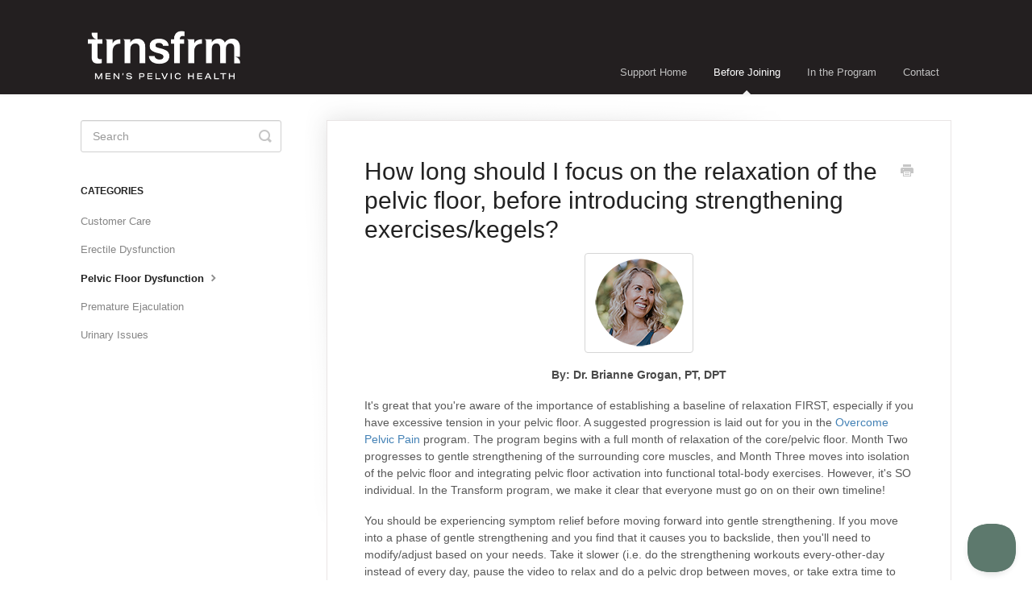

--- FILE ---
content_type: text/html; charset=utf-8
request_url: https://transform-mens-pelvic-health.helpscoutdocs.com/article/33-how-long-should-i-focus-on-the-relaxation-of-the-pelvic-floor-before-introducing-strengthening-exercises-kegels
body_size: 4812
content:


<!DOCTYPE html>
<html>
    
<head>
    <meta charset="utf-8"/>
    <title>How long should I focus on the relaxation of the pelvic floor, before introducing strengthening exercises/kegels? - Transform Pelvic Health Support</title>
    <meta name="viewport" content="width=device-width, maximum-scale=1"/>
    <meta name="apple-mobile-web-app-capable" content="yes"/>
    <meta name="format-detection" content="telephone=no">
    <meta name="description" content="By: Dr. Brianne Grogan, PT, DPT It&#x27;s great that you&#x27;re aware of the importance of establishing a baseline of relaxation FIRST, especially if you have excessive "/>
    <meta name="author" content="Transform Pelvic Health"/>
    <link rel="canonical" href="https://transform-mens-pelvic-health.helpscoutdocs.com/article/33-how-long-should-i-focus-on-the-relaxation-of-the-pelvic-floor-before-introducing-strengthening-exercises-kegels"/>
    
        
   
            <meta name="twitter:card" content="summary"/>
            <meta name="twitter:title" content="How long should I focus on the relaxation of the pelvic floor, before introducing strengthening exercises/kegels?" />
            <meta name="twitter:description" content="By: Dr. Brianne Grogan, PT, DPT It&#x27;s great that you&#x27;re aware of the importance of establishing a baseline of relaxation FIRST, especially if you have excessive "/>


    

    
        <link rel="stylesheet" href="//d3eto7onm69fcz.cloudfront.net/assets/stylesheets/launch-1769188798556.css">
    
    <style>
        body { background: #ffffff; }
        .navbar .navbar-inner { background: #231f20; }
        .navbar .nav li a, 
        .navbar .icon-private-w  { color: #c0c0c0; }
        .navbar .brand, 
        .navbar .nav li a:hover, 
        .navbar .nav li a:focus, 
        .navbar .nav .active a, 
        .navbar .nav .active a:hover, 
        .navbar .nav .active a:focus  { color: #ffffff; }
        .navbar a:hover .icon-private-w, 
        .navbar a:focus .icon-private-w, 
        .navbar .active a .icon-private-w, 
        .navbar .active a:hover .icon-private-w, 
        .navbar .active a:focus .icon-private-w { color: #ffffff; }
        #serp-dd .result a:hover,
        #serp-dd .result > li.active,
        #fullArticle strong a,
        #fullArticle a strong,
        .collection a,
        .contentWrapper a,
        .most-pop-articles .popArticles a,
        .most-pop-articles .popArticles a:hover span,
        .category-list .category .article-count,
        .category-list .category:hover .article-count { color: #4381b5; }
        #fullArticle, 
        #fullArticle p, 
        #fullArticle ul, 
        #fullArticle ol, 
        #fullArticle li, 
        #fullArticle div, 
        #fullArticle blockquote, 
        #fullArticle dd, 
        #fullArticle table { color:#585858; }
    </style>
    
    <link rel="apple-touch-icon-precomposed" href="//d33v4339jhl8k0.cloudfront.net/docs/assets/632a2854ac25832b31afd400/images/6841b05c25b2785551a603e8/transfrom-square-green-logo.png">
    <link rel="shortcut icon" type="image/png" href="//d33v4339jhl8k0.cloudfront.net/docs/assets/632a2854ac25832b31afd400/images/632b3f5ead8d9073058fbed5/t-forest_32_32.png">
    <!--[if lt IE 9]>
    
        <script src="//d3eto7onm69fcz.cloudfront.net/assets/javascripts/html5shiv.min.js"></script>
    
    <![endif]-->
    
        <script type="application/ld+json">
        {"@context":"https://schema.org","@type":"WebSite","url":"https://transform-mens-pelvic-health.helpscoutdocs.com","potentialAction":{"@type":"SearchAction","target":"https://transform-mens-pelvic-health.helpscoutdocs.com/search?query={query}","query-input":"required name=query"}}
        </script>
    
        <script type="application/ld+json">
        {"@context":"https://schema.org","@type":"BreadcrumbList","itemListElement":[{"@type":"ListItem","position":1,"name":"Transform Pelvic Health Support","item":"https://transform-mens-pelvic-health.helpscoutdocs.com"},{"@type":"ListItem","position":2,"name":"Before Joining","item":"https://transform-mens-pelvic-health.helpscoutdocs.com/collection/1-before-joining"},{"@type":"ListItem","position":3,"name":"How long should I focus on the relaxation of the pelvic floor, before introducing strengthening exercises/kegels?","item":"https://transform-mens-pelvic-health.helpscoutdocs.com/article/33-how-long-should-i-focus-on-the-relaxation-of-the-pelvic-floor-before-introducing-strengthening-exercises-kegels"}]}
        </script>
    
    
</head>
    
    <body>
        
<header id="mainNav" class="navbar">
    <div class="navbar-inner">
        <div class="container-fluid">
            <a class="brand" href="https://www.transformpelvichealth.com/">
            
                
                    <img src="//d33v4339jhl8k0.cloudfront.net/docs/assets/632a2854ac25832b31afd400/images/68814b24e14d8d7a2cbd0a96/main-white.png" alt="Transform Pelvic Health Support" width="206" height="75">
                

            
            </a>
            
                <button type="button" class="btn btn-navbar" data-toggle="collapse" data-target=".nav-collapse">
                    <span class="sr-only">Toggle Navigation</span>
                    <span class="icon-bar"></span>
                    <span class="icon-bar"></span>
                    <span class="icon-bar"></span>
                </button>
            
            <div class="nav-collapse collapse">
                <nav role="navigation"><!-- added for accessibility -->
                <ul class="nav">
                    
                        <li id="home"><a href="/">Support Home <b class="caret"></b></a></li>
                    
                    
                        
                            <li  class="active"  id="before-joining"><a href="/collection/1-before-joining">Before Joining  <b class="caret"></b></a></li>
                        
                            <li  id="in-the-program"><a href="/collection/9-in-the-program">In the Program  <b class="caret"></b></a></li>
                        
                    
                    
                        <li id="contact"><a href="#" class="contactUs" onclick="window.Beacon('open')">Contact</a></li>
                        <li id="contactMobile"><a href="#" class="contactUs" onclick="window.Beacon('open')">Contact</a></li>
                    
                </ul>
                </nav>
            </div><!--/.nav-collapse -->
        </div><!--/container-->
    </div><!--/navbar-inner-->
</header>
        <section id="contentArea" class="container-fluid">
            <div class="row-fluid">
                <section id="main-content" class="span9">
                    <div class="contentWrapper">
                        
    
    <article id="fullArticle">
        <h1 class="title">How long should I focus on the relaxation of the pelvic floor, before introducing strengthening exercises/kegels?</h1>
    
        <a href="javascript:window.print()" class="printArticle" title="Print this article" aria-label="Print this Article"><i class="icon-print"></i></a>
        <p><img src="https://d33v4339jhl8k0.cloudfront.net/docs/assets/60f44ad9d0489d590074a0a7/images/6146aef00332cb5b9e9abbde/file-Ag716u6F59.png" alt="" style="border-color: rgb(214, 214, 214); margin: auto; height: auto; vertical-align: middle;"></p>
<p style="text-align: center;"><strong>By: Dr. Brianne Grogan, PT, DPT</strong></p>
<p>It's great that you're aware of the importance of establishing a baseline of relaxation FIRST, especially if you have excessive tension in your pelvic floor. A suggested progression is laid out for you in the <a href="https://www.transformpelvichealth.com/overcome-pelvic-pain-for-men" target="_blank">Overcome Pelvic Pain</a> program. The program begins with a full month of relaxation of the core/pelvic floor. Month Two progresses to gentle strengthening of the surrounding core muscles, and Month Three moves into isolation of the pelvic floor and integrating pelvic floor activation into functional total-body exercises. However, it's SO individual. In the Transform program, we make it clear that everyone must go on on their own timeline!</p>
<p>You should be experiencing symptom relief before moving forward into gentle strengthening. If you move into a phase of gentle strengthening and you find that it causes you to backslide, then you'll need to modify/adjust based on your needs. Take it slower (i.e. do the strengthening workouts every-other-day instead of every day, pause the video to relax and do a pelvic drop between moves, or take extra time to relax after each exercise session). If you have questions while going through Overcome, you can ask those in the Online Community&nbsp;to get support from your Transform Coaches.</p>
    </article>
    
        <div class="articleRatings" data-article-url="https://transform-mens-pelvic-health.helpscoutdocs.com/article/33-how-long-should-i-focus-on-the-relaxation-of-the-pelvic-floor-before-introducing-strengthening-exercises-kegels">
            <span class="articleRatings-question">Did this answer your question?</span>
            <span class="articleRatings-feedback">
                <span class="articleRatings-feedback-tick">
                    <svg height="20" viewBox="0 0 20 20" width="20" xmlns="http://www.w3.org/2000/svg">
                        <path d="m8 14a.997.997 0 0 1 -.707-.293l-2-2a.999.999 0 1 1 1.414-1.414l1.293 1.293 4.293-4.293a.999.999 0 1 1 1.414 1.414l-5 5a.997.997 0 0 1 -.707.293" fill="#2CC683" fill-rule="evenodd"/>
                    </svg>
                </span>
                <span class="articleRatings-feedback-message">Thanks for the feedback</span>
            </span>
            <span class="articleRatings-failure">There was a problem submitting your feedback. Please try again later.</span>
            <div class="articleRatings-actions">
                <button class="rateAction rateAction--positive" data-rating="positive">
                    <span class="sr-only">Yes</span>
                    <span class="rating-face">
                        <svg xmlns="http://www.w3.org/2000/svg" width="24" height="24">
                            <path fill-rule="evenodd" d="M5.538 14.026A19.392 19.392 0 0 1 12 12.923c2.26 0 4.432.388 6.462 1.103-1.087 2.61-3.571 4.436-6.462 4.436-2.891 0-5.375-1.825-6.462-4.436zm1.847-3.872a1.846 1.846 0 1 1 0-3.692 1.846 1.846 0 0 1 0 3.692zm9.23 0a1.846 1.846 0 1 1 0-3.692 1.846 1.846 0 0 1 0 3.692z"/>
                        </svg>
                    </span>
                </button>
                <button class="rateAction rateAction--negative" data-rating="negative">
                    <span class="sr-only">No</span>
                    <span class="rating-face">
                        <svg xmlns="http://www.w3.org/2000/svg" width="24" height="24">
                            <path fill-rule="evenodd" d="M7.385 13.846a1.846 1.846 0 1 1 0-3.692 1.846 1.846 0 0 1 0 3.692zm9.23 0a1.846 1.846 0 1 1 0-3.692 1.846 1.846 0 0 1 0 3.692zm-.967 4.95a.992.992 0 0 1-.615-.212c-1.701-1.349-4.364-1.349-6.065 0a.998.998 0 0 1-1.36-.123.895.895 0 0 1 .127-1.3A6.897 6.897 0 0 1 12 15.692c1.555 0 3.069.521 4.266 1.467.41.326.467.909.127 1.3a.982.982 0 0 1-.745.335z"/>
                        </svg>
                    </span>
                </button>
            </div>
        </div>
     

    <section class="articleFoot">
    
        <i class="icon-contact"></i>
        <p class="help">Still need help?
            <a id="sbContact" href="#" class="contactUs" onclick="window.Beacon('open')">Contact Us</a>
            <a id="sbContactMobile" href="#" class="contactUs" onclick="window.Beacon('open')">Contact Us</a>
        </p>
    

    <time class="lu" datetime=2022-10-01 >Last updated on October 1, 2022</time>
    </section>

                    </div><!--/contentWrapper-->
                    
                </section><!--/content-->
                <aside id="sidebar" class="span3">
                 

<form action="/search" method="GET" id="searchBar" class="sm" autocomplete="off">
    
                    <input type="hidden" name="collectionId" value="632b3b51172d934fa0593468"/>
                    <input type="text" name="query" title="search-query" class="search-query" placeholder="Search" value="" aria-label="Search" />
                    <button type="submit">
                        <span class="sr-only">Toggle Search</span>
                        <i class="icon-search"></i>
                    </button>
                    <div id="serp-dd" style="display: none;" class="sb">
                        <ul class="result">
                        </ul>
                    </div>
                
</form>

                
                    <h3>Categories</h3>
                    <ul class="nav nav-list">
                    
                        
                            <li ><a href="/category/19-customer-care">Customer Care  <i class="icon-arrow"></i></a></li>
                        
                    
                        
                            <li ><a href="/category/17-erectile-dysfunction">Erectile Dysfunction  <i class="icon-arrow"></i></a></li>
                        
                    
                        
                            <li  class="active" ><a href="/category/4-pelvic-floor-dysfunction">Pelvic Floor Dysfunction  <i class="icon-arrow"></i></a></li>
                        
                    
                        
                            <li ><a href="/category/18-premature-ejaculation">Premature Ejaculation  <i class="icon-arrow"></i></a></li>
                        
                    
                        
                            <li ><a href="/category/16-urinary-issues">Urinary Issues  <i class="icon-arrow"></i></a></li>
                        
                    
                    </ul>
                
                </aside><!--/span-->
            </div><!--/row-->
            <div id="noResults" style="display:none;">No results found</div>
            <footer>
                

<p>&copy;
    
        <a href="https://www.transformpelvichealth.com/">Transform Pelvic Health</a>
    
    2026. <span>Powered by <a rel="nofollow noopener noreferrer" href="https://www.helpscout.com/docs-refer/?co=Transform+Pelvic+Health&utm_source=docs&utm_medium=footerlink&utm_campaign=Docs+Branding" target="_blank">Help Scout</a></span>
    
        
    
</p>

            </footer>
        </section><!--/.fluid-container-->
        
            

<script id="beaconLoader" type="text/javascript">!function(e,t,n){function a(){var e=t.getElementsByTagName("script")[0],n=t.createElement("script");n.type="text/javascript",n.async=!0,n.src="https://beacon-v2.helpscout.net",e.parentNode.insertBefore(n,e)}if(e.Beacon=n=function(t,n,a){e.Beacon.readyQueue.push({method:t,options:n,data:a})},n.readyQueue=[],"complete"===t.readyState)return a();e.attachEvent?e.attachEvent("onload",a):e.addEventListener("load",a,!1)}(window,document,window.Beacon||function(){});</script>
<script type="text/javascript">window.Beacon('init', '64177742-d34c-43f1-a972-5e441fbc49be')</script>

<script type="text/javascript">
    function hashChanged() {
        var hash = window.location.hash.substring(1); 
        if (hash === 'contact') {
            window.Beacon('open')
        }
    }

    if (window.location.hash) {
        hashChanged()
    }

    window.onhashchange = function () {
        hashChanged()
    }

    window.addEventListener('hashchange', hashChanged, false);

</script>

        
        
    <script src="//d3eto7onm69fcz.cloudfront.net/assets/javascripts/app4.min.js"></script>

<script>
// keep iOS links from opening safari
if(("standalone" in window.navigator) && window.navigator.standalone){
// If you want to prevent remote links in standalone web apps opening Mobile Safari, change 'remotes' to true
var noddy, remotes = false;
document.addEventListener('click', function(event) {
noddy = event.target;
while(noddy.nodeName !== "A" && noddy.nodeName !== "HTML") {
noddy = noddy.parentNode;
}

if('href' in noddy && noddy.href.indexOf('http') !== -1 && (noddy.href.indexOf(document.location.host) !== -1 || remotes)){
event.preventDefault();
document.location.href = noddy.href;
}

},false);
}
</script>
        
    </body>
</html>


